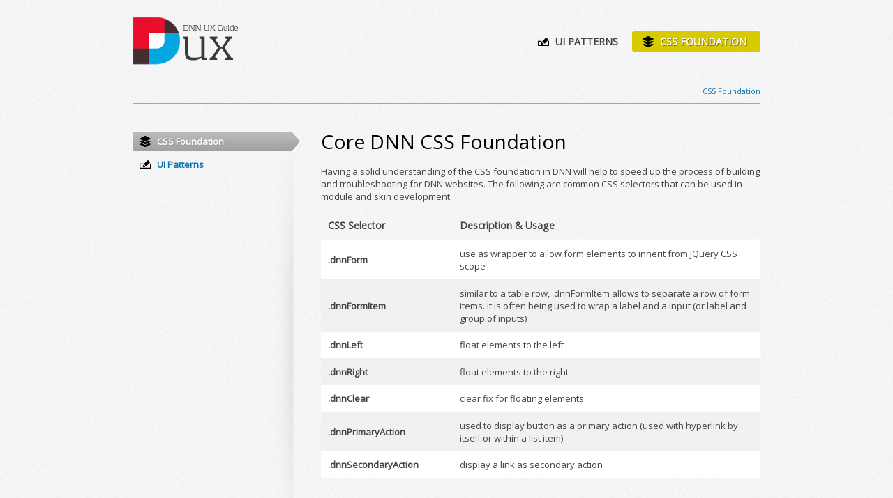

--- FILE ---
content_type: text/html
request_url: http://uxguide.dotnetnuke.com/CSSFoundation.html
body_size: 5163
content:
<!DOCTYPE html PUBLIC "-//W3C//DTD XHTML 1.0 Transitional//EN" "http://www.w3.org/TR/xhtml1/DTD/xhtml1-transitional.dtd">
<html xml:lang="en-US" lang="en-US" xmlns="../../external.html?link=http://www.w3.org/1999/xhtml">
<!-- Added by HTTrack -->
<meta http-equiv="content-type" content="text/html;charset=utf-8" />
<!-- /Added by HTTrack -->

<head id="Head">
    <meta content="text/html; charset=UTF-8" http-equiv="Content-Type" />
    <meta content="text/javascript" http-equiv="Content-Script-Type" />
    <meta content="text/css" http-equiv="Content-Style-Type" />
    <meta id="MetaKeywords" name="KEYWORDS" content="DotNetNuke, DNN, Content, Management, CMS" />
    <meta id="MetaCopyright" name="COPYRIGHT" content="&amp;copy;2016 DNN Corp." />
    <meta id="MetaAuthor" name="AUTHOR" content="DNN UX Guide" />
    <meta name="RESOURCE-TYPE" content="DOCUMENT" />
    <meta name="DISTRIBUTION" content="GLOBAL" />
    <meta id="MetaRobots" name="ROBOTS" content="INDEX, FOLLOW" />
    <meta name="REVISIT-AFTER" content="1 DAYS" />
    <meta name="RATING" content="GENERAL" />
    <meta http-equiv="PAGE-ENTER" content="RevealTrans(Duration=0,Transition=1)" />
    <style id="StylePlaceholder" type="text/css"></style>
    <link href="../Portals/_default/defaulta69e.css?cdv=80" type="text/css" rel="stylesheet" />
    <link href="../Portals/0/Skins/dnnUX/skina69e.css?cdv=80" type="text/css" rel="stylesheet" />
    <link href="../Portals/0/portala69e.css?cdv=80" type="text/css" rel="stylesheet" />
    <link href="../admin/ControlPanel/modulea69e.css?cdv=80" type="text/css" rel="stylesheet" />
    <link href="../Portals/_default/Skins/_default/WebControlSkin/Default/ComboBox.Defaulta69e.css?cdv=80" type="text/css" rel="stylesheet" />
    <script src="../Resources/Shared/Scripts/jquery/jquery.mina69e.js?cdv=80" type="text/javascript"></script>
    <script src="../Resources/Shared/Scripts/jquery/jquery-ui.mina69e.js?cdv=80" type="text/javascript"></script>

    <script src="../Portals/0/Skins/dnnUX/codemirror/codemirror.js"></script>
    <script src="../Portals/0/Skins/dnnUX/codemirror/xml.js"></script>
    <script src="../Portals/0/Skins/dnnUX/codemirror/css.js"></script>
    <script src="../Portals/0/Skins/dnnUX/codemirror/javascript.js"></script>
    <script src="../Portals/0/Skins/dnnUX/codemirror/autorefresh.js"></script>

    <link rel="stylesheet" href="../Portals/0/Skins/dnnUX/codemirror/codemirror.css">

    <title>
        DNN UX Guide > UI Patterns > Tabs
    </title>
</head>

<body id="Body">

    <form name="Form" method="post" action="../../external.html?link=/UIPatterns/Tabs.html" id="Form" enctype="multipart/form-data">
        <input type="hidden" name="StylesheetManager_TSSM" id="StylesheetManager_TSSM" value="" />
        <input type="hidden" name="ScriptManager_TSM" id="ScriptManager_TSM" value="" />
        <input type="hidden" name="__EVENTTARGET" id="__EVENTTARGET" value="" />
        <input type="hidden" name="__EVENTARGUMENT" id="__EVENTARGUMENT" value="" />
        <input type="hidden" name="__VIEWSTATE" id="__VIEWSTATE" value="/[base64]"
        />

        <script type="text/javascript">
            //<![CDATA[
            var theForm = document.forms['Form'];
            if (!theForm) {
                theForm = document.Form;
            }

            function __doPostBack(eventTarget, eventArgument) {
                if (!theForm.onsubmit || (theForm.onsubmit() != false)) {
                    theForm.__EVENTTARGET.value = eventTarget;
                    theForm.__EVENTARGUMENT.value = eventArgument;
                    theForm.submit();
                }
            }
            //]]>
        </script>


        <script src="../WebResourceb769.js?d=tvQK8sCM2OXDPuIaUz_lTnM9muvl6hw648hQ4wLppR61N3Gw-UeFN_IMSjaP8t69INrI2Eb_vBDSJB3P0&amp;t=635588444026805809" type="text/javascript"></script>


        <script src="../Telerik.Web.UI.WebResourcee1d0.js?_TSM_HiddenField_=ScriptManager_TSM&amp;compress=1&amp;_TSM_CombinedScripts_=%3b%3bSystem.Web.Extensions%2c+Version%3d3.5.0.0%2c+Culture%3dneutral%2c+PublicKeyToken%3d31bf3856ad364e35%3aen-US%3aeb198dbd-2212-44f6-bb15-882bde414f00%3aea597d4b%3ab25378d2"
            type="text/javascript"></script>
        <script src="../js/dnn.js" type="text/javascript"></script>
        <input type="hidden" name="__VIEWSTATEGENERATOR" id="__VIEWSTATEGENERATOR" value="CA0B0334" />
        <input type="hidden" name="__EVENTVALIDATION" id="__EVENTVALIDATION" value="/wEWAwK2rorbAwL+5PGyAgLR9YnYDoEIqGJ5+90mcAKJA3D7xLww5dUv" />
        <script type="text/javascript">
            //<![CDATA[
            Sys.WebForms.PageRequestManager._initialize('ScriptManager', document.getElementById('Form'));
            Sys.WebForms.PageRequestManager.getInstance()._updateControls([], [], [], 90);
            //]]>
        </script>

        <script src="../Resources/Shared/Scripts/jquery/jquery.hoverIntent.mina69e.js?cdv=80" type="text/javascript"></script>
        <script src="../js/dnn.jquerya69e.js?cdv=80" type="text/javascript"></script>
        <script src="../Resources/ControlPanel/ControlPanel.debuga69e.js?cdv=80" type="text/javascript"></script>
        <script src="../js/dnncorea69e.js?cdv=80" type="text/javascript"></script>


        <!--<link href='http://fonts.googleapis.com/css?family=Andada' rel='stylesheet' type='text/css'>-->
        <link href='https://fonts.googleapis.com/css?family=Open+Sans' rel='stylesheet' type='text/css'>
        <script type="text/javascript">
            var _gaq = _gaq || [];
            _gaq.push(['_setAccount', 'UA-2243389-1']);
            _gaq.push(['_setDomainName', 'uxguide.dotnetnuke.com']);
            _gaq.push(['_setAllowHash', false]);
            _gaq.push(['_trackPageview']);
            (function() {
                var ga = document.createElement('script');
                ga.type = 'text/javascript';
                ga.async = true;
                ga.src = ('https:' == document.location.protocol ? 'https://ssl' : 'http://www') + '.google-analytics.com/ga.js';
                var s = document.getElementsByTagName('script')[0];
                s.parentNode.insertBefore(ga, s);
            })();
        </script>
        <div id="proLogic" class="details">
            <div class="Header">
                <div class="SiteID">
                    <div class="Logo"><a id="dnn_dnnLOGO_hypLogo" title="DNN UX Guide" href="/UIPatterns/Overview.html"><img id="dnn_dnnLOGO_imgLogo" src="/Portals/0/dnnux-logo.png" alt="DNN UX Guide" style="border-width:0px;" /></a></div>
                    <!-- DDRmenu v02.00.01 - Menu template --><ul class="rootUL dnnClear">
                        <li class="first sel bc lev0 num1 p247"><a href="/CSSFoundation.html"><span>CSS Foundation</span></a></li>
                        <li class="last lev0 num2 p229"><a href="/UIPatterns/Overview.html"><span>UI Patterns</span></a></li>
                    </ul>
                </div>
                <div id="dnn_SiteBanner" class="SiteBanner DNNEmptyPane"></div>
            </div>
            <div class="MainContent dnnClear">
                <span id="dnn_dnnBREADCRUMB_lblBreadCrumb"><a href="/CSSFoundation.html" class="SiteBreadcrumb">CSS Foundation</a></span>
                <div id="dnn_ContentPane" class="ContentPane dnnRight">
                    <div class="DnnModule DnnModule-DNN_HTML DnnModule-626">
                        <a name="626"></a>
                        <div class="proLogicCont">
                            <h2 class="proLogicContTitle">
                                <span id="dnn_ctr626_ctl00_titleLabel" class="Head">Core DNN CSS Foundation</span>

                            </h2>
                            <div id="dnn_ctr626_ContentPane" class="proLogicContBody">
                                <!-- Start_Module_626 --><div id="dnn_ctr626_ModuleContent" class="DNNModuleContent ModDNNHTMLC">
                                    <div id="dnn_ctr626_HtmlModule_lblContent" class="Normal">
                                        <p>Having a solid understanding of the CSS foundation in DNN will help to speed up the process of building and troubleshooting for DNN websites. The following are common CSS selectors that can be used in module and skin development.</p>
                                        <table class="dnnGrid" style="width: 100%; border-collapse: collapse;border-style: none;" border="0" cellspacing="0">
                                            <tbody>
                                                <tr class="dnnGridHeader" valign="top">
                                                    <td style="width: 30%;">CSS Selector</td>
                                                    <td style="width: 70%;">Description &amp; Usage</td>
                                                </tr>
                                                <tr class="dnnGridItem" align="left">
                                                    <td><strong>.dnnForm</strong></td>
                                                    <td>use as wrapper to allow form elements to inherit from jQuery CSS scope</td>
                                                </tr>
                                                <tr class="dnnGridAltItem" align="left">
                                                    <td><strong>.dnnFormItem</strong></td>
                                                    <td>similar to a table row, .dnnFormItem allows to separate a row of form items. It is often being  used to wrap a label and a input (or label and group of inputs)</td>
                                                </tr>
                                                <tr class="dnnGridItem" align="left">
                                                    <td><strong>.dnnLeft</strong></td>
                                                    <td>float elements to the left</td>
                                                </tr>
                                                <tr class="dnnGridAltItem" align="left">
                                                    <td><strong>.dnnRight</strong></td>
                                                    <td>float elements to the right</td>
                                                </tr>
                                                <tr class="dnnGridItem" align="left">
                                                    <td><strong>.dnnClear</strong></td>
                                                    <td>clear fix for floating elements</td>
                                                </tr>
                                                <tr class="dnnGridAltItem" align="left">
                                                    <td><strong>.dnnPrimaryAction</strong></td>
                                                    <td>used to display button as a primary action (used with hyperlink by itself or within a list item)</td>
                                                </tr>
                                                <tr class="dnnGridItem" align="left">
                                                    <td><strong>.dnnSecondaryAction</strong></td>
                                                    <td>display a link as secondary action</td>
                                                </tr>
                                            </tbody>
                                        </table>
                                    </div>
                                </div><!-- End_Module_626 -->
                            </div>
                        </div>
                    </div>
                </div>
                <div class="SideBar dnnLeft">
                    <div class="dnnClear">
                        <!-- DDRmenu v02.00.01 - Menu template --><ul class="rootUL dnnClear">
                            <li class="first sel bc lev0 num1 p247"><a href="/CSSFoundation.html"><span>CSS Foundation</span></a></li>
                            <li class="last lev0 num2 p229"><a href="/UIPatterns/Overview.html"><span>UI Patterns</span></a></li>
                        </ul>
                    </div>

                </div>
            </div>
            <div class="Footer">
                <div class="SiteInfo">
                    <p class="SiteCopy">
                        <span id="dnn_dnnCOPYRIGHT_lblCopyright" class="SkinObject">©2016 DNN Corp.</span>
                        All Rights Reserved. <a id="dnn_dnnPRIVACY_hypPrivacy" class="SkinObject" rel="nofollow" href="/privacy.html">Privacy Statement</a>. <a id="dnn_dnnTERMS_hypTerms" class="SkinObject" rel="nofollow" href="/terms.html">Terms Of Use</a>.
                    </p>
                    <div id="dnn_FooterLeft" class="Col1 left DNNEmptyPane"></div>
                    <div id="dnn_FooterMid" class="Col2 left DNNEmptyPane"></div>
                    <div id="dnn_FooterRight" class="Col3 right DNNEmptyPane"></div>
                </div>
            </div>
        </div>

        <input name="ScrollTop" type="hidden" id="ScrollTop" />
        <input name="__dnnVariable" type="hidden" id="__dnnVariable" autocomplete="off" value="`{`__scdoff`:`1`}" />

        <script type="text/javascript">
            //<![CDATA[
            Sys.Application.initialize();
            //]]>
        </script>
    </form>
<script defer src="https://static.cloudflareinsights.com/beacon.min.js/vcd15cbe7772f49c399c6a5babf22c1241717689176015" integrity="sha512-ZpsOmlRQV6y907TI0dKBHq9Md29nnaEIPlkf84rnaERnq6zvWvPUqr2ft8M1aS28oN72PdrCzSjY4U6VaAw1EQ==" data-cf-beacon='{"version":"2024.11.0","token":"9c7159ecb9904d82aac731f615867aef","r":1,"server_timing":{"name":{"cfCacheStatus":true,"cfEdge":true,"cfExtPri":true,"cfL4":true,"cfOrigin":true,"cfSpeedBrain":true},"location_startswith":null}}' crossorigin="anonymous"></script>
</body>

</html>

--- FILE ---
content_type: text/css
request_url: http://uxguide.dotnetnuke.com/Portals/0/Skins/dnnUX/skina69e.css?cdv=80
body_size: 3907
content:
body,
html {
    font-family: 'Open Sans', Helvetica, Arial, sans-serif;
    font-size: 13px;
    line-height: 1.4;
    color: #444;
}

body#Body,
#proLogic {
    margin: 0;
    padding: 0;
    background: #fff url(images/mbg.jpg)/*url(images/mainbg.png)*/
    ;
}

.home,
.details,
.editor {}

.Header {
    overflow: hidden;
    clear: both;
}

.details .Header,
.editor .Header {}

.SiteID {
    clear: both;
    width: 900px;
    margin: 0 auto;
    padding: 0;
    overflow: hidden;
}

.SiteID div {
    width: 630px;
    float: right;
    padding-top: 25px;
    overflow: hidden;
}

.SiteID div.Logo {
    width: 260px;
    float: left;
    padding-top: 25px;
}

.SiteID div.Logo a {
    display: block;
    height: 68px;
    position: relative;
    overflow: hidden
}

.SiteID div.Logo a img {
    position: absolute;
    top: 0;
    left: 0;
}

.SiteID div.Logo a:hover img {
    top: -68px;
    left: 0;
}

ul.rootUL {
    margin: 45px 0 0 0;
    padding: 0 0 5px 0;
    overflow: hidden;
    font-family: 'Open Sans', Helvetica, 'Lucida Sans Unicode', 'Lucida Grande';
    font-weight: bold;
    float: right;
    width: 600px;
}

ul.rootUL a {
    color: #444;
}

ul.rootUL li {
    padding: 0;
    float: right;
    list-style: none;
    margin: 0;
}

ul.rootUL li a {
    padding: 5px 20px 5px 15px;
    font-size: 14px;
    text-transform: uppercase;
    display: block;
}

ul.rootUL li.p229 a span {
    background: url(images/patterns-icn-off.png) left no-repeat;
    padding-left: 25px;
}

ul.rootUL li.p247 a span {
    background: url(images/foundation-icn-off.png) left no-repeat;
    padding-left: 25px;
}

ul.rootUL li.p249 a span {
    background: url(images/contributors-icn.png) left no-repeat;
    padding-left: 25px;
}

ul.rootUL li a:hover,
ul.rootUL li.sel a,
ul.rootUL li.bc a {
    text-decoration: underline;
    color: #b9a500;
    text-shadow: none;
}

ul.rootUL li.bc.lev0 a {
    color: #fff;
    background: #d7ca00;
    -moz-border-radius: 3px;
    border-radius: 3px;
    text-decoration: none;
    text-shadow: 1px 1px 1px #826e00;
}

ul.rootUL li.lev0.bc.p229 a span {
    background: url(images/patterns-icn.png) left no-repeat;
    padding-left: 25px;
}

ul.rootUL li.sel.bc.lev0.num2.p247 a span {
    background: url(images/foundation-icn.png) left no-repeat;
    padding-left: 25px;
}

ul.rootUL li.sel.bc.lev0.p249 a span {
    background: url(images/contributors-icn-off.png) left no-repeat;
    padding-left: 25px;
}


/*.SideBar ul.rootUL{background:#7d7e7d;margin:1px 0 0 0;padding:10px;width:185px;-moz-border-radius:3px;border-radius:3px;display:none}
					.SideBar ul.rootUL ul li a{padding:5px 10px;display:block;text-shadow:1px 1px 1px #000;display:block;margin:1px 0;color:#fff;}
						.SideBar ul.rootUL ul li a img{display:none;}
					.SideBar ul.rootUL li a:hover, .SideBar ul.rootUL li.sel, .SideBar ul.rootUL li.bc{background:-moz-linear-gradient(top, #edc905 0%, #b5a200 100%);background: -webkit-gradient(linear, left top, left bottom, color-stop(0%,#edc905), color-stop(100%,#b5a200));filter: progid:DXImageTransform.Microsoft.gradient( startColorstr='#edc905', endColorstr='#b5a200',GradientType=0 );cursor:pointer;text-decoration:none;color:#fff;}*/

.SideBar ul.rootUL {
    width: 240px;
}

.SideBar ul.rootUL,
.SideBar ul.rootUL li {
    margin: 0;
    padding: 0;
    font-family: 'Open Sans', Helvetica, sans-serif;
    float: none;
}

.SideBar ul.rootUL li {
    display: block;
}

.SideBar ul.rootUL li a {
    display: block;
    padding: 10px 0 10px 10px;
    font-weight: bold;
    text-transform: none;
    color: #0473b2;
    font-size: 13px;
}

.SideBar ul.rootUL li a:hover {
    color: #4abdff;
}

.SideBar ul.rootUL li.bc.lev0 a {
    background: url(images/subnav-bg.png) left no-repeat;
    background-color: none;
    color: #fff;
    -moz-border-radius: 3px;
    border-radius: 3px;
    display: block;
    padding: 5px 10px;
    text-shadow: 1px 1px 0 #999;
}

.SideBar ul.rootUL li.sel.root a:hover {
    text-decoration: none;
}

.MainContent {
    width: 900px;
    margin: 0 auto;
    padding: 20px;
}

.left {
    float: left;
}

.right {
    float: right;
}


/*.br-feedback{border-bottom:1px #a4a4a4 solid;padding:10px 0;margin-bottom:40px;}*/

span#dnn_dnnBREADCRUMB_lblBreadCrumb {
    display: block;
    border-bottom: 1px #a4a4a4 solid;
    padding: 10px 0;
    margin-bottom: 40px;
    text-align: right
}


/*a.provide-feedback{display:block;float:right;width:30%;text-align:right;font-size:11px;}	*/

h1.PageTitle {
    width: 900px;
    margin: 0 auto;
    margin: 0 auto;
    padding: 5px 0 25px;
    clear: both;
    overflow: hidden;
    color: #ababab;
    text-transform: uppercase;
    letter-spacing: 1px;
}

h1.PageTitle span {
    display: block;
    float: right;
}

.SiteBanner {
    padding: 0;
    width: 900px;
    margin: 0 auto;
}

.ContentPane {
    width: 630px;
    padding-left: 20px;
    min-height: 500px;
}

.MainDemoArea {
    padding: 15px 20px;
    border: 2px #444 solid;
    -moz-border-radius: 5px;
    border-radius: 5px;
    margin-bottom: 50px;
}

.MainDemoArea {
    margin: 5px 0 25px 0;
}

.editor .ContentPane {
    width: 900px;
    padding-left: 0;
    border-left: none;
}

.SideBar {
    width: 210px;
    background: url(images/sidebar-bg.png) no-repeat 94%;
    min-height: 600px;
    padding-right: 30px;
}

.Footer {
    clear: both;
    padding: 25px 0;
    overflow: hidden;
    margin-top: 25px;
}

.SiteInfo {
    width: 900px;
    margin: 0 auto 50px;
    padding: 25px 0 0 0;
    border-top: 1px #a4a4a4 solid;
}

p.SiteCopy {
    margin: 0;
    padding-bottom: 20px;
    overflow: hidden;
}

.Col1,
.Col2,
.Col3 {
    width: 280px;
    margin-top: 20px;
    padding: 0;
}

.Col1 {
    padding-right: 15px;
}

.Col2 {
    padding: 0 15px;
}

.Col3 {}

.Normal,
.NormalBold,
.NormalDisabled,
.NormalTextBox,
.NormalRed,
.CommandButton,
.SkinObject,
.SubHead,
.DataGrid_Item,
.DataGrid_AlternatingItem,
.DataGrid_Header,
.WizardText,
.WizardHelpText,
.Help {
    font-family: 'Open Sans', Helvetica, "Lucida Sans Unicode", "Lucida Grande", Arial, sans-serif;
    font-size: 13px;
    font-weight: normal;
}


/*.Footer .Normal, .Footer .NormalBold, .Footer .NormalDisabled, .Footer .CommandButton, .Footer .SkinObject, .Footer .SubHead{color:#ccbec3;}*/

.NormalBold,
.SubHead {
    font-weight: bold;
}

ul li {
    list-style: disc;
    outline: 0;
    margin-bottom: 5px
}

ul {
    outline: 0;
}

.ControlPanel {
    width: 900px;
    margin: 0 auto;
}

.WorkPanel td {
    padding: 3px 0;
}

.SearchResultsContent td {
    padding: 5px 0 10px 0;
}

.PagingTable {
    padding: 5px 10px 0;
    border-color: #ccc;
}

input.NormalTextBox,
textarea.NormalTextBox {
    padding: 3px 5px;
    border-top: 1px solid #777;
    border-left: 1px solid #777;
    border-bottom: 1px solid #ccc;
    border-right: 1px solid #ccc;
    -moz-border-radius: 3px;
    -webkit-border-radius: 3px;
}

.AuthenticationContent table,
.LoginPanel table {
    width: 250px;
}

.LoginPanel input.NormalTextBox {
    margin-bottom: 12px;
    width: 180px !important;
}

.LoginPanel label img {
    display: none;
}

a,
a:link,
a:visited,
a:active,
a.CommandButton:link,
a.CommandButton:visited,
a.CommandButton:active,
a.SkinObject:link,
a.SkinObject:visited,
a.SkinObject:active {
    color: #0473b2;
    text-decoration: none;
    outline: 0;
}

a:hover,
a:visited:hover,
a.CommandButton:hover,
a.SkinObject:hover {
    color: #4abdff;
    text-decoration: underline;
}

a.SiteBreadcrumb:link,
a.SiteBreadcrumb:visited {
    font-size: 11px;
}


/*.Footer a, .Footer a.CommandButton, .Footer a.SkinObject{color:#fff;text-decoration:underline;}
		.Footer a:hover, .Footer a.CommandButton:hover, .Footer a.SkinObject:hover{text-decoration:none;}*/

h1,
h2,
h3,
h4,
h5,
h6,
.Head {
    font-family: /*'Andada',*/
    'Open Sans', Helvetica, "Lucida Sans Unicode", "Lucida Grande", Arial, sans-serif;
    font-weight: normal;
    color: #000;
}

h1 {
    font-size: 32px;
    line-height: 1.2;
    color: #000;
    letter-spacing: -0.035em;
}

h2,
h2.proLogicContTitle,
h2.proLogicContTitle .Head,
h2 .Head {
    font-size: 28px;
    font-weight: normal;
    color: #000;
    clear: both;
    margin: 0 0 20px 0;
    line-height: 1;
}

h3 {
    font-size: 18px;
    color: #103755;
    font-weight: bold
}

h4 {
    font-size: 11px;
    text-transform: uppercase;
    color: #666;
    letter-spacing: 1px;
}

h5 {
    font-size: 12px;
    color: #494949;
    font-weight: bold;
    text-transform: uppercase;
    margin-bottom: 10px;
}

.proLogicCont,
.proLogicContNotitle {
    margin-bottom: 15px;
}

.proLogicCont,
.proLogicContBody,
.proLogicContNotitle,
.proLogicContNotitleBody {
    clear: both;
}

.Footer h2.proLogicContTitle .Head {
    color: #fff;
}

.SideBar h2,
.SideBar h2.proLogicContTitle,
.SideBar h2.proLogicContTitle .Head,
.SideBar h2 .Head {
    font-size: 18px;
}

.SideBar h2.proLogicContTitle {
    border-bottom: 1px #eceaea solid;
}

.SideBar h2 {
    margin: 10px 0;
}

.dnnForm {
    min-width: 300px;
}

.ContentPane .ui-widget-content {
    padding: 10px;
}

.dnnFormMessage {
    display: block;
}

.dnnFormExpandContent {
    top: 0;
}

.dnnFormPopup .ui-dialog-buttonpane .ui-dialog-buttonset {
    margin-bottom: 0.8em;
}

.dnnFormPopup .ui-dialog-buttonpane button {
    border: none;
    outline: none;
}

ul.contributors,
ul.contributors li {
    list-style: none;
    padding: 0;
    margin: 0;
}

ul.contributors li.contributor {
    padding-bottom: 25px;
}

.contributor-pro-img {
    width: 30%;
    padding-top: 15px;
}

.contributor-profile {
    width: 68%;
}

a.join-our-team,
a.provide-feedback {
    display: block;
    text-indent: -9999em;
    width: 172px;
    height: 39px;
    background: url(images/join-our-team.png) top left no-repeat;
    margin-top: 50px;
}

a.join-our-team:hover,
a.provide-feedback:hover {
    background-position: bottom left;
}

a.provide-feedback {
    background: url(images/feedback-btn.png) top left no-repeat;
    margin-top: 0;
    font-size: 0;
}

.dnnGrid td {
    padding: 10px;
}

.DNNModuleContent.ModDNNFeedbackC a.dnnFormHelp,
.DNNModuleContent.ModDNNFeedbackC .dnnForm .dnnFormItem a.dnnFormHelp,
.DNNModuleContent.ModDNNFeedbackC .dnnTooltip label a.dnnFormHelp {
    background: none;
    text-align: left
}

.DNNModuleContent.ModDNNFeedbackC a.dnnFormHelp:hover,
.DNNModuleContent.ModDNNFeedbackC .dnnForm .dnnFormItem a.dnnFormHelp:hover,
.DNNModuleContent.ModDNNFeedbackC .dnnTooltip label a.dnnFormHelp:hover {
    cursor: text
}

.DNNModuleContent.ModDNNFeedbackC a.CommandButton {
    display: block;
    width: 100px;
    padding: 10px 20px;
    float: left;
    font-size: 125%;
    background: #818181;
    background: -moz-linear-gradient(top, #818181 0%, #656565 100%);
    background: -webkit-gradient(linear, left top, left bottom, color-stop(0%, #818181), color-stop(100%, #656565));
    filter: progid: DXImageTransform.Microsoft.gradient( startColorstr='#818181', endColorstr='#656565', GradientType=0);
    -moz-border-radius: 3px;
    border-radius: 3px;
    text-shadow: 0px 1px 1px #333;
    color: #fff;
    text-decoration: none;
    font-weight: bold;
    border-color: #fff
}

.DNNModuleContent.ModDNNFeedbackC a.CommandButton:hover {
    background: #4E4E4E;
    background: -moz-linear-gradient(top, #4E4E4E 0%, #282828 100%);
    background: -webkit-gradient(linear, left top, left bottom, color-stop(0%, #4E4E4E), color-stop(100%, #282828));
    filter: progid: DXImageTransform.Microsoft.gradient( startColorstr='#4E4E4E', endColorstr='#282828', GradientType=0);
}

.DNNModuleContent.ModDNNFeedbackC .dnnFormHelpContent,
.DNNModuleContent.ModDNNFeedbackC .dnnFormItem .dnnFormHelpContent {
    display: none !important
}

input.NormalTextBox,
textarea.NormalTextBox {
    background: url(images/input-bg.png) left top no-repeat;
    margin: 10px 0;
    padding: 8px 5px;
    border: 1px solid #bbb;
    border-radius: 3px;
    -moz-border-radius: 3px;
    -webkit-border-radius: 3px;
    -webkit-box-shadow: 0 1px 1px #fff;
    text-shadow: 0 0 1px #fff;
}

--- FILE ---
content_type: text/css
request_url: http://uxguide.dotnetnuke.com/Portals/0/Skins/dnnUX/codemirror/codemirror.css
body_size: 3103
content:
/* BASICS */

.CodeMirror {
    /* Set height, width, borders, and global font properties here */
    font-family: monospace;
    height: 300px;
    color: black;
    width: 600px;
}


/* PADDING */

.CodeMirror-lines {
    padding: 4px 0;
    /* Vertical padding around content */
}

.CodeMirror pre {
    padding: 0 4px;
    /* Horizontal padding of content */
}

.CodeMirror-scrollbar-filler,
.CodeMirror-gutter-filler {
    background-color: white;
    /* The little square between H and V scrollbars */
}


/* GUTTER */

.CodeMirror-gutters {
    border-right: 1px solid #ddd;
    background-color: #f7f7f7;
    white-space: nowrap;
}

.CodeMirror-linenumbers {}

.CodeMirror-linenumber {
    padding: 0 3px 0 5px;
    min-width: 20px;
    text-align: right;
    color: #999;
    white-space: nowrap;
}

.CodeMirror-guttermarker {
    color: black;
}

.CodeMirror-guttermarker-subtle {
    color: #999;
}


/* CURSOR */

.CodeMirror-cursor {
    border-left: 1px solid black;
    border-right: none;
    width: 0;
}


/* Shown when moving in bi-directional text */

.CodeMirror div.CodeMirror-secondarycursor {
    border-left: 1px solid silver;
}

.cm-fat-cursor .CodeMirror-cursor {
    width: auto;
    border: 0 !important;
    background: #7e7;
}

.cm-fat-cursor div.CodeMirror-cursors {
    z-index: 1;
}

.cm-animate-fat-cursor {
    width: auto;
    border: 0;
    -webkit-animation: blink 1.06s steps(1) infinite;
    -moz-animation: blink 1.06s steps(1) infinite;
    animation: blink 1.06s steps(1) infinite;
    background-color: #7e7;
}

@-moz-keyframes blink {
    0% {}
    50% {
        background-color: transparent;
    }
    100% {}
}

@-webkit-keyframes blink {
    0% {}
    50% {
        background-color: transparent;
    }
    100% {}
}

@keyframes blink {
    0% {}
    50% {
        background-color: transparent;
    }
    100% {}
}


/* Can style cursor different in overwrite (non-insert) mode */

.CodeMirror-overwrite .CodeMirror-cursor {}

.cm-tab {
    display: inline-block;
    text-decoration: inherit;
}

.CodeMirror-rulers {
    position: absolute;
    left: 0;
    right: 0;
    top: -50px;
    bottom: -20px;
    overflow: hidden;
}

.CodeMirror-ruler {
    border-left: 1px solid #ccc;
    top: 0;
    bottom: 0;
    position: absolute;
}


/* DEFAULT THEME */

.cm-s-default .cm-header {
    color: blue;
}

.cm-s-default .cm-quote {
    color: #090;
}

.cm-negative {
    color: #d44;
}

.cm-positive {
    color: #292;
}

.cm-header,
.cm-strong {
    font-weight: bold;
}

.cm-em {
    font-style: italic;
}

.cm-link {
    text-decoration: underline;
}

.cm-strikethrough {
    text-decoration: line-through;
}

.cm-s-default .cm-keyword {
    color: #708;
}

.cm-s-default .cm-atom {
    color: #219;
}

.cm-s-default .cm-number {
    color: #164;
}

.cm-s-default .cm-def {
    color: #00f;
}

.cm-s-default .cm-variable,
.cm-s-default .cm-punctuation,
.cm-s-default .cm-property,
.cm-s-default .cm-operator {}

.cm-s-default .cm-variable-2 {
    color: #05a;
}

.cm-s-default .cm-variable-3 {
    color: #085;
}

.cm-s-default .cm-comment {
    color: #a50;
}

.cm-s-default .cm-string {
    color: #a11;
}

.cm-s-default .cm-string-2 {
    color: #f50;
}

.cm-s-default .cm-meta {
    color: #555;
}

.cm-s-default .cm-qualifier {
    color: #555;
}

.cm-s-default .cm-builtin {
    color: #30a;
}

.cm-s-default .cm-bracket {
    color: #997;
}

.cm-s-default .cm-tag {
    color: #170;
}

.cm-s-default .cm-attribute {
    color: #00c;
}

.cm-s-default .cm-hr {
    color: #999;
}

.cm-s-default .cm-link {
    color: #00c;
}

.cm-s-default .cm-error {
    color: #f00;
}

.cm-invalidchar {
    color: #f00;
}

.CodeMirror-composing {
    border-bottom: 2px solid;
}


/* Default styles for common addons */

div.CodeMirror span.CodeMirror-matchingbracket {
    color: #0f0;
}

div.CodeMirror span.CodeMirror-nonmatchingbracket {
    color: #f22;
}

.CodeMirror-matchingtag {
    background: rgba(255, 150, 0, .3);
}

.CodeMirror-activeline-background {
    background: #e8f2ff;
}


/* STOP */


/* The rest of this file contains styles related to the mechanics of
   the editor. You probably shouldn't touch them. */

.CodeMirror {
    position: relative;
    overflow: hidden;
    background: white;
}

.CodeMirror-scroll {
    overflow: scroll !important;
    /* Things will break if this is overridden */
    /* 30px is the magic margin used to hide the element's real scrollbars */
    /* See overflow: hidden in .CodeMirror */
    margin-bottom: -30px;
    margin-right: -30px;
    padding-bottom: 30px;
    height: 100%;
    outline: none;
    /* Prevent dragging from highlighting the element */
    position: relative;
}

.CodeMirror-sizer {
    position: relative;
    border-right: 30px solid transparent;
}


/* The fake, visible scrollbars. Used to force redraw during scrolling
   before actual scrolling happens, thus preventing shaking and
   flickering artifacts. */

.CodeMirror-vscrollbar,
.CodeMirror-hscrollbar,
.CodeMirror-scrollbar-filler,
.CodeMirror-gutter-filler {
    position: absolute;
    z-index: 6;
    display: none;
}

.CodeMirror-vscrollbar {
    right: 0;
    top: 0;
    overflow-x: hidden;
    overflow-y: scroll;
}

.CodeMirror-hscrollbar {
    bottom: 0;
    left: 0;
    overflow-y: hidden;
    overflow-x: scroll;
}

.CodeMirror-scrollbar-filler {
    right: 0;
    bottom: 0;
}

.CodeMirror-gutter-filler {
    left: 0;
    bottom: 0;
}

.CodeMirror-gutters {
    position: absolute;
    left: 0;
    top: 0;
    min-height: 100%;
    z-index: 3;
}

.CodeMirror-gutter {
    white-space: normal;
    height: 100%;
    display: inline-block;
    vertical-align: top;
    margin-bottom: -30px;
    /* Hack to make IE7 behave */
    *zoom: 1;
    *display: inline;
}

.CodeMirror-gutter-wrapper {
    position: absolute;
    z-index: 4;
    background: none !important;
    border: none !important;
}

.CodeMirror-gutter-background {
    position: absolute;
    top: 0;
    bottom: 0;
    z-index: 4;
}

.CodeMirror-gutter-elt {
    position: absolute;
    cursor: default;
    z-index: 4;
}

.CodeMirror-gutter-wrapper {
    -webkit-user-select: none;
    -moz-user-select: none;
    user-select: none;
}

.CodeMirror-lines {
    cursor: text;
    min-height: 1px;
    /* prevents collapsing before first draw */
}

.CodeMirror pre {
    /* Reset some styles that the rest of the page might have set */
    -moz-border-radius: 0;
    -webkit-border-radius: 0;
    border-radius: 0;
    border-width: 0;
    background: transparent;
    font-family: inherit;
    font-size: inherit;
    margin: 0;
    white-space: pre;
    word-wrap: normal;
    line-height: inherit;
    color: inherit;
    z-index: 2;
    position: relative;
    overflow: visible;
    -webkit-tap-highlight-color: transparent;
    -webkit-font-variant-ligatures: none;
    font-variant-ligatures: none;
}

.CodeMirror-wrap pre {
    word-wrap: break-word;
    white-space: pre-wrap;
    word-break: normal;
}

.CodeMirror-linebackground {
    position: absolute;
    left: 0;
    right: 0;
    top: 0;
    bottom: 0;
    z-index: 0;
}

.CodeMirror-linewidget {
    position: relative;
    z-index: 2;
    overflow: auto;
}

.CodeMirror-widget {}

.CodeMirror-code {
    outline: none;
}


/* Force content-box sizing for the elements where we expect it */

.CodeMirror-scroll,
.CodeMirror-sizer,
.CodeMirror-gutter,
.CodeMirror-gutters,
.CodeMirror-linenumber {
    -moz-box-sizing: content-box;
    box-sizing: content-box;
}

.CodeMirror-measure {
    position: absolute;
    width: 100%;
    height: 0;
    overflow: hidden;
    visibility: hidden;
}

.CodeMirror-cursor {
    position: absolute;
    pointer-events: none;
}

.CodeMirror-measure pre {
    position: static;
}

div.CodeMirror-cursors {
    visibility: hidden;
    position: relative;
    z-index: 3;
}

div.CodeMirror-dragcursors {
    visibility: visible;
}

.CodeMirror-focused div.CodeMirror-cursors {
    visibility: visible;
}

.CodeMirror-selected {
    background: #d9d9d9;
}

.CodeMirror-focused .CodeMirror-selected {
    background: #d7d4f0;
}

.CodeMirror-crosshair {
    cursor: crosshair;
}

.CodeMirror-line::selection,
.CodeMirror-line > span::selection,
.CodeMirror-line > span > span::selection {
    background: #d7d4f0;
}

.CodeMirror-line::-moz-selection,
.CodeMirror-line > span::-moz-selection,
.CodeMirror-line > span > span::-moz-selection {
    background: #d7d4f0;
}

.cm-searching {
    background: #ffa;
    background: rgba(255, 255, 0, .4);
}


/* IE7 hack to prevent it from returning funny offsetTops on the spans */

.CodeMirror span {
    *vertical-align: text-bottom;
}


/* Used to force a border model for a node */

.cm-force-border {
    padding-right: .1px;
}

@media print {
    /* Hide the cursor when printing */
    .CodeMirror div.CodeMirror-cursors {
        visibility: hidden;
    }
}


/* See issue #2901 */

.cm-tab-wrap-hack:after {
    content: '';
}


/* Help users use markselection to safely style text background */

span.CodeMirror-selectedtext {
    background: none;
}

--- FILE ---
content_type: application/x-javascript
request_url: http://uxguide.dotnetnuke.com/Portals/0/Skins/dnnUX/codemirror/autorefresh.js
body_size: 767
content:
// CodeMirror, copyright (c) by Marijn Haverbeke and others
// Distributed under an MIT license: http://codemirror.net/LICENSE

(function(mod) {
  if (typeof exports == "object" && typeof module == "object") // CommonJS
    mod(require("../../lib/codemirror"))
  else if (typeof define == "function" && define.amd) // AMD
    define(["../../lib/codemirror"], mod)
  else // Plain browser env
    mod(CodeMirror)
})(function(CodeMirror) {
  "use strict"

  CodeMirror.defineOption("autoRefresh", false, function(cm, val) {
    if (cm.state.autoRefresh) {
      stopListening(cm, cm.state.autoRefresh)
      cm.state.autoRefresh = null
    }
    if (val && cm.display.wrapper.offsetHeight == 0)
      startListening(cm, cm.state.autoRefresh = {delay: val.delay || 250})
  })

  function startListening(cm, state) {
    function check() {
      if (cm.display.wrapper.offsetHeight) {
        stopListening(cm, state)
        if (cm.display.lastWrapHeight != cm.display.wrapper.clientHeight)
          cm.refresh()
      } else {
        state.timeout = setTimeout(check, state.delay)
      }
    }
    state.timeout = setTimeout(check, state.delay)
    state.hurry = function() {
      clearTimeout(state.timeout)
      state.timeout = setTimeout(check, 50)
    }
    CodeMirror.on(window, "mouseup", state.hurry)
    CodeMirror.on(window, "keyup", state.hurry)
  }

  function stopListening(_cm, state) {
    clearTimeout(state.timeout)
    CodeMirror.off(window, "mouseup", state.hurry)
    CodeMirror.off(window, "keyup", state.hurry)
  }
});


--- FILE ---
content_type: application/x-javascript
request_url: http://uxguide.dotnetnuke.com/js/dnn.js
body_size: 6537
content:
var dnnJscriptVersion = "6.0.0"; if (typeof (Sys.Browser.Chrome) == "undefined") { Sys.Browser.Chrome = {}; if (navigator.userAgent.indexOf("Chrome/index.html") > -1) { Sys.Browser.agent = Sys.Browser.Chrome; Sys.Browser.version = parseFloat(navigator.userAgent.match(/Chrome\/(\d+\.\d+)/)[1]); Sys.Browser.name = "Chrome"; Sys.Browser.hasDebuggerStatement = true } } var DNN_HIGHLIGHT_COLOR = "#9999FF"; var COL_DELIMITER = String.fromCharCode(18); var ROW_DELIMITER = String.fromCharCode(17); var QUOTE_REPLACEMENT = String.fromCharCode(19); var KEY_LEFT_ARROW = 37; var KEY_UP_ARROW = 38; var KEY_RIGHT_ARROW = 39; var KEY_DOWN_ARROW = 40; var KEY_RETURN = 13; var KEY_ESCAPE = 27; Type.registerNamespace("dnn"); dnn.extend = function (a, b) { for (s in b) { a[s] = b[s] } return a }; dnn.extend(dnn, { apiversion: new Number("04.02"), pns: "", ns: "dnn", diagnostics: null, vars: null, dependencies: new Array(), isLoaded: false, delay: [], _delayedSet: null, getVars: function () { if (this.vars == null) { var a = dnn.dom.getById("__dnnVariable"); if (a.value.indexOf("`") == 0) { a.value = a.value.substring(1).replace(/`/g, '"') } if (a.value.indexOf("__scdoff") != -1) { COL_DELIMITER = "~|~"; ROW_DELIMITER = "~`~"; QUOTE_REPLACEMENT = "~!~" } if (a != null && a.value.length > 0) { this.vars = Sys.Serialization.JavaScriptSerializer.deserialize(a.value) } else { this.vars = [] } } return this.vars }, getVar: function (key, def) { if (this.getVars()[key] != null) { var re = eval("/" + QUOTE_REPLACEMENT + "/g"); return this.getVars()[key].replace(re, '"') } return def }, setVar: function (b, c) { if (this.vars == null) { this.getVars() } this.vars[b] = c; var a = dnn.dom.getById("__dnnVariable"); if (a == null) { a = dnn.dom.createElement("INPUT"); a.type = "hidden"; a.id = "__dnnVariable"; dnn.dom.appendChild(dnn.dom.getByTagName("body")[0], a) } if (dnn.isLoaded) { a.value = Sys.Serialization.JavaScriptSerializer.serialize(this.vars) } else { dnn._delayedSet = { key: b, val: c} } return true }, callPostBack: function (action) { var postBack = dnn.getVar("__dnn_postBack"); var data = ""; if (postBack.length > 0) { data += action; for (var i = 1; i < arguments.length; i++) { var aryParam = arguments[i].split("="); data += COL_DELIMITER + aryParam[0] + COL_DELIMITER + aryParam[1] } eval(postBack.replace("[DATA]", data)); return true } return false }, createDelegate: function (a, b) { return Function.createDelegate(a, b) }, doDelay: function (b, c, d, a) { if (this.delay[b] == null) { this.delay[b] = new dnn.delayObject(d, a, b); this.delay[b].num = window.setTimeout(dnn.createDelegate(this.delay[b], this.delay[b].complete), c) } }, cancelDelay: function (a) { if (this.delay[a] != null) { window.clearTimeout(this.delay[a].num); this.delay[a] = null } }, decodeHTML: function (a) { return a.toString().replace(/&amp;/g, "&").replace(/&lt;/g, "<").replace(/&gt;/g, ">").replace(/&quot;/g, '"') }, encode: function (a, c) { var b = a; if (encodeURIComponent) { b = encodeURIComponent(b) } else { b = escape(b) } if (c == false) { return b } return b.replace(/%/g, "%25") }, encodeHTML: function (a) { return a.toString().replace(/&/g, "&amp;").replace(/</g, "&lt;").replace(/>/g, "&gt;").replace(/'/g, "&apos;").replace(/\"/g, "&quot;") }, encodeJSON: function (a) { return a.toString().replace(/&/g, "&amp;").replace(/</g, "&lt;").replace(/>/g, "&gt;").replace(/'/g, "\u0027").replace(/\"/g, "&quot;").replace(/\\/g, "\\\\") }, evalJSON: function (a) { return Sys.Serialization.JavaScriptSerializer.deserialize(a) }, escapeForEval: function (a) { return a.replace(/\\/g, "\\\\").replace(/\'/g, "\\'").replace(/\r/g, "").replace(/\n/g, "\\n").replace(/\./, "\\.") }, getEnumByValue: function (a, b) { for (var c in a) { if (typeof (a[c]) == "number" && a[c] == b) { return c } } }, _onload: function () { dnn.isLoaded = true; if (dnn._delayedSet) { dnn.setVar(dnn._delayedSet.key, dnn._delayedSet.val) } } }); dnn.delayObject = function (c, a, b) { this.num = null; this.pfunc = c; this.context = a; this.type = b }; dnn.delayObject.prototype = { complete: function () { dnn.delay[this.type] = null; this.pfunc(this.context) } }; dnn.delayObject.registerClass("dnn.delayObject"); dnn.ScriptRequest = function (e, d, c) { this.ctl = null; this.xmlhttp = null; this.src = null; this.text = null; if (e != null && e.length > 0) { var b = dnn.dom.scriptFile(e); var a = dnn.getVar(b + ".resx", ""); if (a.length > 0) { this.src = a } else { this.src = e } } if (d != null && d.length > 0) { this.text = d } this.callBack = c; this.status = "init"; this.timeOut = 5000; this._xmlhttpStatusChangeDelegate = dnn.createDelegate(this, this.xmlhttpStatusChange); this._statusChangeDelegate = dnn.createDelegate(this, this.statusChange); this._completeDelegate = dnn.createDelegate(this, this.complete); this._reloadDelegate = dnn.createDelegate(this, this.reload) }; dnn.ScriptRequest.prototype = { load: function () { this.status = "loading"; this.ctl = document.createElement("script"); this.ctl.type = "text/javascript"; if (this.src != null) { if (dnn.dom.browser.isType(dnn.dom.browser.Safari)) { this.xmlhttp = new XMLHttpRequest(); this.xmlhttp.open("GET", this.src, true); this.xmlhttp.onreadystatechange = this._xmlhttpStatusChangeDelegate; this.xmlhttp.send(null); return } else { if (dnn.dom.browser.isType(dnn.dom.browser.InternetExplorer)) { this.ctl.onreadystatechange = this._statusChangeDelegate } else { if (dnn.dom.browser.isType(dnn.dom.browser.Opera) == false) { this.ctl.onload = this._completeDelegate } } this.ctl.src = this.src } dnn.dom.scriptElements[this.src] = this.ctl } else { if (dnn.dom.browser.isType(dnn.dom.browser.Safari)) { this.ctl.innerHTML = dnn.encodeHTML(this.text) } else { this.ctl.text = this.text } } var a = dnn.dom.getByTagName("HEAD"); if (a) { if (dnn.dom.browser.isType(dnn.dom.browser.Opera) == false || this.src != null) { a[0].appendChild(this.ctl) } } else { alert("Cannot load dynamic script, no HEAD tag present.") } if (this.src == null || dnn.dom.browser.isType(dnn.dom.browser.Opera)) { this.complete() } else { if (this.timeOut) { dnn.doDelay("loadScript_" + this.src, this.timeOut, this._reloadDelegate, null) } } }, xmlhttpStatusChange: function () { if (this.xmlhttp.readyState != 4) { return } this.src = null; this.text = this.xmlhttp.responseText; this.load() }, statusChange: function () { if ((this.ctl.readyState == "loaded" || this.ctl.readyState == "complete") && this.status != "complete") { this.complete() } }, reload: function () { if (dnn.dom.scriptStatus(this.src) == "complete") { this.complete() } else { this.load() } }, complete: function () { dnn.cancelDelay("loadScript_" + this.src); this.status = "complete"; if (typeof (this.callBack) != "undefined") { this.callBack(this) } this.dispose() }, dispose: function () { this.callBack = null; if (this.ctl) { if (this.ctl.onreadystatechange) { this.ctl.onreadystatechange = new function () { } } else { if (this.ctl.onload) { this.ctl.onload = null } } this.ctl = null } this.xmlhttp = null; this._xmlhttpStatusChangeDelegate = null; this._statusChangeDelegate = null; this._completeDelegate = null; this._reloadDelegate = null } }; dnn.ScriptRequest.registerClass("dnn.ScriptRequest"); Type.registerNamespace("dnn.dom"); dnn.extend(dnn.dom, { pns: "dnn", ns: "dom", browser: null, __leakEvts: [], scripts: [], scriptElements: [], tweens: [], attachEvent: function (a, c, d) { if (dnn.dom.browser.isType(dnn.dom.browser.InternetExplorer) == false) { var b = c.substring(2); a.addEventListener(b, function (e) { dnn.dom.event = new dnn.dom.eventObject(e, e.target); return d() }, false) } else { a.attachEvent(c, function () { dnn.dom.event = new dnn.dom.eventObject(window.event, window.event.srcElement); return d() }) } return true }, cursorPos: function (b) { if (b.value.length == 0) { return 0 } var h = -1; if (b.selectionStart) { h = b.selectionStart } else { if (b.createTextRange) { var f = window.document.selection.createRange(); var a = b.createTextRange(); if (a == null || f == null || ((f.text != "") && a.inRange(f) == false)) { return -1 } if (f.text == "") { if (a.boundingLeft == f.boundingLeft) { h = 0 } else { var d = b.tagName.toLowerCase(); if (d == "input") { var g = a.text; var c = 1; while (c < g.length) { a.findText(g.substring(c)); if (a.boundingLeft == f.boundingLeft) { break } c++ } } else { if (d == "textarea") { var c = b.value.length + 1; var e = document.selection.createRange().duplicate(); while (e.parentElement() == b && e.move("character", 1) == 1) { --c } if (c == b.value.length + 1) { c = -1 } } } h = c } } else { h = a.text.indexOf(f.text) } } } return h }, cancelCollapseElement: function (a) { dnn.cancelDelay(a.id + "col"); a.style.display = "none" }, collapseElement: function (b, c, d) { if (c == null) { c = 10 } b.style.overflow = "hidden"; var a = new Object(); a.num = c; a.ctl = b; a.pfunc = d; b.origHeight = b.offsetHeight; dnn.dom.__collapseElement(a) }, __collapseElement: function (a) { var c = a.num; var b = a.ctl; var d = b.origHeight / c; if (b.offsetHeight - (d * 2) > 0) { b.style.height = (b.offsetHeight - d).toString() + "px"; dnn.doDelay(b.id + "col", 10, dnn.dom.__collapseElement, a) } else { b.style.display = "none"; if (a.pfunc != null) { a.pfunc() } } }, cancelExpandElement: function (a) { dnn.cancelDelay(a.id + "exp"); a.style.overflow = ""; a.style.height = "" }, disableTextSelect: function (a) { if (typeof a.onselectstart != "undefined") { a.onselectstart = function () { return false } } else { if (typeof a.style.MozUserSelect != "undefined") { a.style.MozUserSelect = "none" } else { a.onmousedown = function () { return false } } } }, expandElement: function (b, c, d) { if (c == null) { c = 10 } if (b.style.display == "none" && b.origHeight == null) { b.style.display = ""; b.style.overflow = ""; b.origHeight = b.offsetHeight; b.style.overflow = "hidden"; b.style.height = "1px" } b.style.display = ""; var a = new Object(); a.num = c; a.ctl = b; a.pfunc = d; dnn.dom.__expandElement(a) }, __expandElement: function (a) { var c = a.num; var b = a.ctl; var d = b.origHeight / c; if (b.offsetHeight + d < b.origHeight) { b.style.height = (b.offsetHeight + d).toString() + "px"; dnn.doDelay(b.id + "exp", 10, dnn.dom.__expandElement, a) } else { b.style.overflow = ""; b.style.height = ""; if (a.pfunc != null) { a.pfunc() } } }, deleteCookie: function (a, c, b) { if (this.getCookie(a)) { this.setCookie(a, "", -1, c, b); return true } return false }, getAttr: function (b, a, c) { if (b.getAttribute == null) { return c } var d = b.getAttribute(a); if (d == null || d == "") { return c } else { return d } }, getById: function (b, a) { return $get(b, a) }, getByTagName: function (a, b) { if (b == null) { b = document } if (b.getElementsByTagName) { return b.getElementsByTagName(a) } else { if (b.all && b.all.tags) { return b.all.tags(a) } else { return null } } }, getParentByTagName: function (b, a) { var c = b.parentNode; a = a.toLowerCase(); while (c != null) { if (c.tagName && c.tagName.toLowerCase() == a) { return c } c = c.parentNode } return null }, getCookie: function (c) { var e = " " + document.cookie; var d = " " + c + "="; var b = null; var f = 0; var a = 0; if (e.length > 0) { f = e.indexOf(d); if (f != -1) { f += d.length; a = e.indexOf(";", f); if (a == -1) { a = e.length } b = unescape(e.substring(f, a)) } } return (b) }, getNonTextNode: function (a) { if (this.isNonTextNode(a)) { return a } while (a != null && this.isNonTextNode(a)) { a = this.getSibling(a, 1) } return a }, addSafeHandler: function (b, a, c, d) { b[a] = this.getObjMethRef(c, d); if (dnn.dom.browser.isType(dnn.dom.browser.InternetExplorer)) { if (this.__leakEvts.length == 0) { dnn.dom.attachEvent(window, "onunload", dnn.dom.destroyHandlers) } this.__leakEvts[this.__leakEvts.length] = new dnn.dom.leakEvt(a, b, b[a]) } }, destroyHandlers: function () { var c = dnn.dom.__leakEvts.length - 1; for (var a = c; a >= 0; a--) { var b = dnn.dom.__leakEvts[a]; b.ctl.detachEvent(b.name, b.ptr); b.ctl[b.name] = null; dnn.dom.__leakEvts.length = dnn.dom.__leakEvts.length - 1 } }, getObjMethRef: function (b, a) { return (function (c) { c = c || window.event; return b[a](c, this) }) }, getSibling: function (a, c) { if (a != null && a.parentNode != null) { for (var b = 0; b < a.parentNode.childNodes.length; b++) { if (a.parentNode.childNodes[b].id == a.id) { if (a.parentNode.childNodes[b + c] != null) { return a.parentNode.childNodes[b + c] } } } } return null }, isNonTextNode: function (a) { return (a.nodeType != 3 && a.nodeType != 8) }, getScript: function (c) { if (this.scriptElements[c]) { return this.scriptElements[c] } var a = dnn.dom.getByTagName("SCRIPT"); for (var b = 0; b < a.length; b++) { if (a[b].src != null && a[b].src.indexOf(c) > -1) { this.scriptElements[c] = a[b]; return a[b] } } }, getScriptSrc: function (b) { var a = dnn.getVar(b + ".resx", ""); if (a.length > 0) { return a } return b }, getScriptPath: function () { var a = dnn.dom.getScript("dnn.js"); if (a) { return a.src.replace("dnn.js", "") } var b = dnn.getVar("__sp"); if (b) { return b } return "" }, scriptFile: function (b) { var a = b.split("/"); return a[a.length - 1] }, loadScript: function (e, d, b) { var c; if (e != null && e.length > 0) { c = this.scriptFile(e); if (this.scripts[c] != null) { return } } var a = new dnn.ScriptRequest(e, d, b); if (c) { this.scripts[c] = a } a.load(); return a }, loadScripts: function (a, b, c) { if (dnn.scripts == null) { var e = function (f, g, h) { return (function () { dnn.dom.loadScripts(f, g, h) }) }; dnn.dom.loadScript(dnn.dom.getScriptPath() + "dnn.scripts.js", null, e(a, b, c)); return } var d = new dnn.scripts.ScriptBatchRequest(a, b, c); d.load() }, scriptStatus: function (c) { var b = this.scriptFile(c); if (this.scripts[b]) { return this.scripts[b].status } var a = this.getScript(c); if (a != null) { return "complete" } else { return "" } }, setScriptLoaded: function (b) { var a = this.scriptFile(b); if (this.scripts[a] && dnn.dom.scripts[a].status != "complete") { dnn.dom.scripts[a].complete() } }, navigate: function (b, a) { if (a != null && a.length > 0) { if (a == "_blank") { window.open(b) } else { document.frames[a].location.href = b } } else { if (Sys.Browser.agent === Sys.Browser.InternetExplorer) { window.navigate(b) } else { window.location.href = b } } return false }, setCookie: function (a, e, g, d, c, b) { var f; if (g) { f = new Date(); f.setTime(f.getTime() + (g * 24 * 60 * 60 * 1000)) } document.cookie = a + "=" + escape(e) + ((f) ? "; expires=" + f.toGMTString() : "") + ((d) ? "; path=" + d : "") + ((c) ? "; domain=" + c : "") + ((b) ? "; secure" : ""); if (document.cookie.length > 0) { return true } }, getCurrentStyle: function (b, c) { var a = Sys.UI.DomElement._getCurrentStyle(b); if (a) { return a[c] } return "" }, getFormPostString: function (a) { var c = ""; if (a != null) { if (a.tagName && a.tagName.toLowerCase() == "form") { for (var b = 0; b < a.elements.length; b++) { c += this.getElementPostString(a.elements[b]) } } else { c = this.getElementPostString(a); for (var b = 0; b < a.childNodes.length; b++) { c += this.getFormPostString(a.childNodes[b]) } } } return c }, getElementPostString: function (a) { var c; if (a.tagName) { c = a.tagName.toLowerCase() } if (c == "input") { var d = a.type.toLowerCase(); if (d == "text" || d == "password" || d == "hidden" || ((d == "checkbox" || d == "radio") && a.checked)) { return a.name + "=" + dnn.encode(a.value, false) + "&" } } else { if (c == "select") { for (var b = 0; b < a.options.length; b++) { if (a.options[b].selected) { return a.name + "=" + dnn.encode(a.options[b].value, false) + "&" } } } else { if (c == "textarea") { return a.name + "=" + dnn.encode(a.value, false) + "&" } } } return "" }, appendChild: function (b, a) { return b.appendChild(a) }, removeChild: function (a) { return a.parentNode.removeChild(a) }, createElement: function (a) { return document.createElement(a.toLowerCase()) } }); dnn.dom.leakEvt = function (c, a, b) { this.name = c; this.ctl = a; this.ptr = b }; dnn.dom.leakEvt.registerClass("dnn.dom.leakEvt"); dnn.dom.eventObject = function (b, a) { this.object = b; this.srcElement = a }; dnn.dom.eventObject.registerClass("dnn.dom.eventObject"); dnn.dom.browserObject = function () { this.InternetExplorer = "ie"; this.Netscape = "ns"; this.Mozilla = "mo"; this.Opera = "op"; this.Safari = "safari"; this.Konqueror = "kq"; this.MacIE = "macie"; var b; var d = navigator.userAgent.toLowerCase(); if (d.indexOf("konqueror") != -1) { b = this.Konqueror } else { if (d.indexOf("msie") != -1 && d.indexOf("mac") != -1) { b = this.MacIE } else { if (Sys.Browser.agent === Sys.Browser.InternetExplorer) { b = this.InternetExplorer } else { if (Sys.Browser.agent === Sys.Browser.FireFox) { b = this.Mozilla } else { if (Sys.Browser.agent === Sys.Browser.Safari) { b = this.Safari } else { if (Sys.Browser.agent === Sys.Browser.Opera) { b = this.Opera } else { b = this.Mozilla } } } } } } this.type = b; this.version = Sys.Browser.version; var c = navigator.userAgent.toLowerCase(); if (this.type == this.InternetExplorer) { var a = navigator.appVersion.split("MSIE"); this.version = parseFloat(a[1]) } if (this.type == this.Netscape) { var a = c.split("netscape"); this.version = parseFloat(a[1].split("/")[1]) } }; dnn.dom.browserObject.prototype = { toString: function () { return this.type + " " + this.version }, isType: function () { for (var a = 0; a < arguments.length; a++) { if (dnn.dom.browser.type == arguments[a]) { return true } } return false } }; dnn.dom.browserObject.registerClass("dnn.dom.browserObject"); dnn.dom.browser = new dnn.dom.browserObject(); if (typeof ($) == "undefined") { eval("function $() {var ary = new Array(); for (var i=0; i<arguments.length; i++) {var arg = arguments[i]; var ctl; if (typeof arg == 'string') ctl = dnn.dom.getById(arg); else ctl = arg; if (ctl != null && typeof(Element) != 'undefined' && typeof(Element.extend) != 'undefined') Element.extend(ctl); if (arguments.length == 1) return ctl; ary[ary.length] = ctl;} return ary;}") } try { document.execCommand("BackgroundImageCache", false, true) } catch (err) { } Sys.Application.add_load(dnn._onload);

--- FILE ---
content_type: application/x-javascript
request_url: http://uxguide.dotnetnuke.com/js/dnn.jquerya69e.js?cdv=80
body_size: 2843
content:
(function (a) { a.fn.dnnTabs = function (c) { var d = a.extend({}, a.fn.dnnTabs.defaultOptions, c), b = this; a.ui.tabs.prototype._sanitizeSelector = function (e) { return e.replace(/:/g, "\\:").replace(/\./g, "\\.") }; b.each(function () { var f = null, e; if (this.id) { e = "dnnTabs-" + this.id; if (d.selected === -1) { var g = dnn.dom.getCookie(e); if (g) { d.selected = g } if (d.selected === -1) { d.selected = 0 } } } f = (function (h) { return function (i, j) { dnn.dom.setCookie(h, j.index, d.cookieDays, "index.html", "", false, d.cookieMilleseconds) } })(e); b.tabs({ show: f, selected: d.selected, disabled: d.disabled, fx: { opacity: d.opacity, duration: d.duration} }); if (typeof Page_ClientValidate != "undefined" && a.isFunction(Page_ClientValidate)) { b.find(d.validationTriggerSelector).click(function (j) { if (!Page_ClientValidate(d.validationGroup)) { var k = b.find(d.invalidItemSelector).eq(0); var i = k.closest(".ui-tabs-panel"); if (i.length > 0) { var h = i.attr("id"); i.parent().find("a[href='#" + h + "']").click() } } }) } }); return b }; a.fn.dnnTabs.defaultOptions = { opacity: "toggle", duration: "fast", validationTriggerSelector: ".dnnPrimaryAction", validationGroup: "", invalidItemSelector: '.dnnFormError[style*="inline"]', regionToToggleSelector: "fieldset", selected: -1, cookieDays: 0, cookieMilleseconds: 120000} })(jQuery); (function (a) { a.fn.dnnConfirm = function (c) { var d = a.extend({}, a.fn.dnnConfirm.defaultOptions, c), b = this; b.each(function () { var g = a(this), f = g.attr("href"), e; if (f || d.isButton) { e = a("<div class='dnnDialog'></div>").html(d.text).dialog(d); g.click(function (h) { if (e.is(":visible")) { e.dialog("close"); return true } h.preventDefault(); e.dialog({ open: function (i) { a(".ui-dialog-buttonpane").find('button:contains("' + d.noText + '")').addClass("dnnConfirmCancel") }, buttons: [{ text: d.yesText, click: function () { if (a.isFunction(d.callbackTrue)) { d.callbackTrue.call(this) } else { if (d.isButton) { g.click() } else { e.dialog("close"); window.location.href = f } } } }, { text: d.noText, click: function () { a(this).dialog("close"); if (a.isFunction(d.callbackFalse)) { d.callbackFalse.call(this) } } }] }); e.dialog("open") }) } }); return b }; a.fn.dnnConfirm.defaultOptions = { text: "Are you sure?", yesText: "Yes", noText: "No", actionUrl: window.location.href, autoOpen: false, resizable: false, modal: true, title: "Confirm", dialogClass: "dnnFormPopup dnnClear", isButton: false} })(jQuery); (function (a) { a.dnnAlert = function (c) { var d = a.extend({}, a.dnnAlert.defaultOptions, c), b = a("<div class='dnnDialog'></div>").html(d.text).dialog(d); b.dialog({ buttons: [{ text: d.okText, click: function () { a(this).dialog("close"); if (a.isFunction(d.callback)) { d.callback.call(this) } return false } }] }); b.dialog("open") }; a.dnnAlert.defaultOptions = { okText: "Ok", autoOpen: false, resizable: false, modal: true, dialogClass: "dnnFormPopup dnnClear"} })(jQuery); (function (a) { a.fn.dnnPanels = function (c) { var d = a.extend({}, a.fn.dnnPanels.defaultOptions, c), b = this; b.each(function () { var g = a(this); g.find(d.clickToToggleSelector).click(function (i) { i.preventDefault(); var h = a(this).toggleClass(d.toggleClass).parent().next(d.regionToToggleSelector).slideToggle(function () { var j = a(h.context.parentNode).attr("id"); dnn.dom.setCookie(j, a(this).is(":visible"), d.cookieDays, "index.html", "", false, d.cookieMilleseconds) }) }); function f(i, h) { i.removeClass(d.toggleClass); h.hide() } function e(i, h) { i.addClass(d.toggleClass); h.show() } g.find(d.sectionHeadSelector).each(function (i, k) { var n = a(k), l = n.attr("id"), h = dnn.dom.getCookie(l), m = n.find(d.clickToToggleIsolatedSelector), j = n.next(d.regionToToggleSelector), o = n.parents(d.panelSeparatorSelector), p = o.find(d.sectionHeadSelector).index(n); if (h == "false") { f(m, j) } else { if (h == "true" || i === 0) { e(m, j) } else { if (o.size() > 0 && p === 0) { e(m, j) } else { f(m, j) } } } }); g.find(d.validationTriggerSelector).click(function (h) { if (typeof Page_ClientValidate != "undefined" && a.isFunction(Page_ClientValidate)) { if (!Page_ClientValidate(d.validationGroup)) { g.find(d.invalidItemSelector).each(function () { var i = a(this).closest(d.regionToToggleSelector); if (i.is(":hidden")) { i.prev(d.sectionHeadSelector).find(d.clickToToggleIsolatedSelector).click() } }) } } }) }); return b }; a.fn.dnnPanels.defaultOptions = { clickToToggleSelector: "h2.dnnFormSectionHead a", sectionHeadSelector: ".dnnFormSectionHead", regionToToggleSelector: "fieldset", toggleClass: "dnnSectionExpanded", clickToToggleIsolatedSelector: "a", validationTriggerSelector: ".dnnPrimaryAction", invalidItemSelector: '.dnnFormError[style*="inline"]', validationGroup: "", panelSeparatorSelector: ".ui-tabs-panel", cookieDays: 0, cookieMilleseconds: 120000} })(jQuery); (function (a) { a.fn.dnnPreview = function (c) { var d = a.extend({}, a.fn.dnnPreview.defaultOptions, c), b = this; b.each(function () { var e = a(this); e.find(d.linkSelector).click(function (h) { h.preventDefault(); var i = "?"; var g = e.find(d.skinSelector).val(); var f = e.find(d.containerSelector).val(); if (g) { i += "SkinSrc=" + g } if (f) { if (g) { i += "&" } i += "ContainerSrc=" + f } if (i != "?") { window.open(encodeURI(d.baseUrl + i.replace(/.ascx/gi, "")), "skinpreview") } else { a.dnnAlert({ text: d.noSelectionMessage, okText: d.alertOkText, closeText: d.alertCloseText }) } }) }); return b }; a.fn.dnnPreview.defaultOptions = { baseUrl: window.location.protocol + "//" + window.location.host + window.location.pathname, linkSelector: "a.dnnSecondaryAction", skinSelector: "", containerSelector: "", noSelectionMessage: "Please select a preview option.", alertOkText: "Ok", alertCloseText: "close"} })(jQuery); (function (a) { a.fn.dnnExpandAll = function (c) { var d = a.extend({}, a.fn.dnnExpandAll.defaultOptions, c), b = this; if ((a(d.targetArea).find(d.targetSelector + ":visible").length === a(d.targetArea).find(d.targetSelector + d.targetExpandedSelector + ":visible").length) && !a(this).hasClass("expanded")) { a(this).addClass("expanded").text(d.collapseText) } b.click(function (g) { g.preventDefault(); var f = a(this); if (f.hasClass("expanded")) { f.removeClass("expanded").text(d.expandText); a(d.targetArea).find(d.targetSelector + d.targetExpandedSelector + ":visible").click() } else { f.addClass("expanded").text(d.collapseText); a(d.targetArea).find(d.targetSelector + ":visible").not(d.targetExpandedSelector).click() } }); return b }; a.fn.dnnExpandAll.defaultOptions = { expandText: "Expand All", collapseText: "Collapse All", targetArea: "#dnnHostSettings", targetSelector: "h2.dnnFormSectionHead a", targetExpandedSelector: ".dnnSectionExpanded"} })(jQuery); (function (a) { a.fn.dnnTooltip = function (c) { var d = a.extend({}, a.fn.dnnTooltip.defaultOptions, c), b = this; b.each(function () { var e = a(this); e.click(function (f) { f.preventDefault() }); b.data("left", b.position().left).data("top", b.position().top); e.hoverIntent({ over: function () { e.find(d.helpSelector).show() }, out: function () { if (!e.hasClass(d.pinnedClass)) { e.find(d.helpSelector).hide() } }, timeout: 200, interval: 200 }); e.find(d.pinSelector).click(function (f) { f.preventDefault(); if (e.hasClass(d.pinnedClass)) { e.find(d.helpSelector).animate({ left: b.data("left"), top: b.data("top") }, "fast", function () { e.removeClass(d.pinnedClass); a(this).hide().draggable("destroy") }) } else { e.addClass(d.pinnedClass); if (a.isFunction(a().draggable)) { e.find(d.helpSelector).draggable() } } }) }); return b }; a.fn.dnnTooltip.defaultOptions = { pinSelector: "a.pinHelp", helpSelector: ".dnnFormHelpContent", pinnedClass: "dnnTooltipPinned"} })(jQuery);